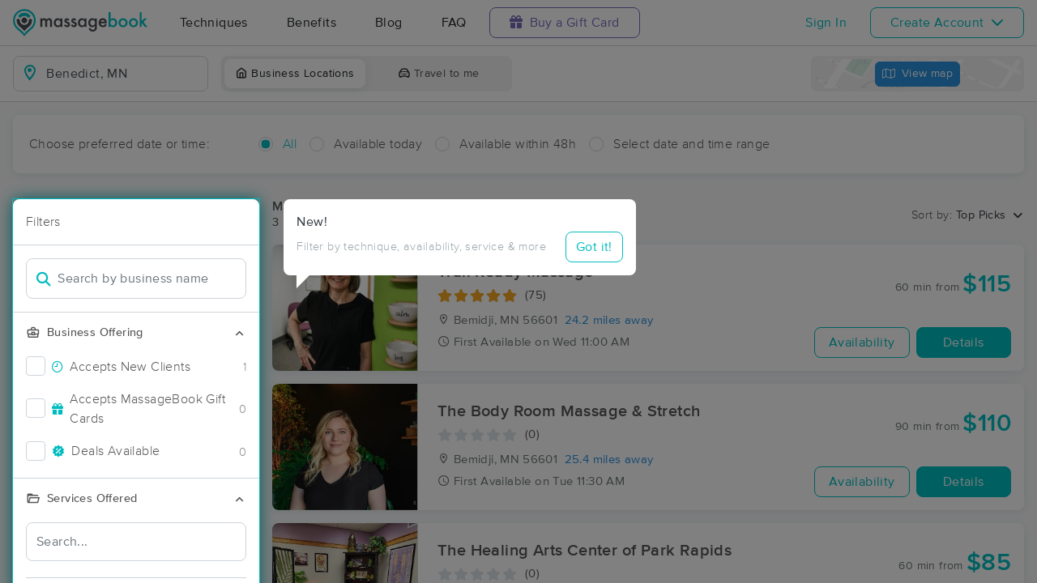

--- FILE ---
content_type: application/javascript; charset=UTF-8
request_url: https://www.massagebook.com/_nuxt/ad8df5a.js
body_size: 1074
content:
!function(e){function r(data){for(var r,n,l=data[0],f=data[1],d=data[2],i=0,h=[];i<l.length;i++)n=l[i],Object.prototype.hasOwnProperty.call(o,n)&&o[n]&&h.push(o[n][0]),o[n]=0;for(r in f)Object.prototype.hasOwnProperty.call(f,r)&&(e[r]=f[r]);for(v&&v(data);h.length;)h.shift()();return c.push.apply(c,d||[]),t()}function t(){for(var e,i=0;i<c.length;i++){for(var r=c[i],t=!0,n=1;n<r.length;n++){var f=r[n];0!==o[f]&&(t=!1)}t&&(c.splice(i--,1),e=l(l.s=r[0]))}return e}var n={},o={2:0},c=[];function l(r){if(n[r])return n[r].exports;var t=n[r]={i:r,l:!1,exports:{}};return e[r].call(t.exports,t,t.exports,l),t.l=!0,t.exports}l.e=function(e){var r=[],t=o[e];if(0!==t)if(t)r.push(t[2]);else{var n=new Promise((function(r,n){t=o[e]=[r,n]}));r.push(t[2]=n);var c,script=document.createElement("script");script.charset="utf-8",script.timeout=120,l.nc&&script.setAttribute("nonce",l.nc),script.src=function(e){return l.p+""+{4:"a449e5d",5:"b420a82",6:"42eac2e",7:"4150237"}[e]+".js"}(e);var f=new Error;c=function(r){script.onerror=script.onload=null,clearTimeout(d);var t=o[e];if(0!==t){if(t){var n=r&&("load"===r.type?"missing":r.type),c=r&&r.target&&r.target.src;f.message="Loading chunk "+e+" failed.\n("+n+": "+c+")",f.name="ChunkLoadError",f.type=n,f.request=c,t[1](f)}o[e]=void 0}};var d=setTimeout((function(){c({type:"timeout",target:script})}),12e4);script.onerror=script.onload=c,document.head.appendChild(script)}return Promise.all(r)},l.m=e,l.c=n,l.d=function(e,r,t){l.o(e,r)||Object.defineProperty(e,r,{enumerable:!0,get:t})},l.r=function(e){"undefined"!=typeof Symbol&&Symbol.toStringTag&&Object.defineProperty(e,Symbol.toStringTag,{value:"Module"}),Object.defineProperty(e,"__esModule",{value:!0})},l.t=function(e,r){if(1&r&&(e=l(e)),8&r)return e;if(4&r&&"object"==typeof e&&e&&e.__esModule)return e;var t=Object.create(null);if(l.r(t),Object.defineProperty(t,"default",{enumerable:!0,value:e}),2&r&&"string"!=typeof e)for(var n in e)l.d(t,n,function(r){return e[r]}.bind(null,n));return t},l.n=function(e){var r=e&&e.__esModule?function(){return e.default}:function(){return e};return l.d(r,"a",r),r},l.o=function(object,e){return Object.prototype.hasOwnProperty.call(object,e)},l.p="/_nuxt/",l.oe=function(e){throw console.error(e),e};var f=window.webpackJsonp=window.webpackJsonp||[],d=f.push.bind(f);f.push=r,f=f.slice();for(var i=0;i<f.length;i++)r(f[i]);var v=d;t()}([]);